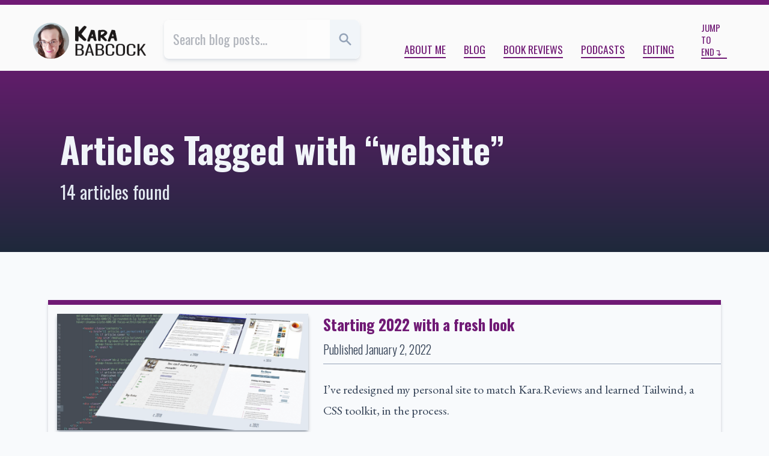

--- FILE ---
content_type: text/html; charset=utf-8
request_url: https://tachyondecay.net/blog/tags/website/
body_size: 6986
content:
<!doctype html>
<html lang="en" class="lg:text-lg xl:text-xl bg-slate-50 text-slate-700 scroll-pt-10">
    <head>
        <title>Articles Tagged with “website” | Kara Babcock’s Blog</title>

        <meta charset="utf-8" />
        <meta name="viewport" content="width=device-width, initial-scale=1" />

        <meta name="twitter:site" content="@tachyondecay">
        <meta name="twitter:creator" content="@tachyondecay">
        <meta name="description" content="Personal blog of Kara Babcock, book reviewer, copyeditor, and podcaster." />
        <meta property="og:url" content="https://tachyondecay.net/blog/tags/website/" />
        <meta property="og:type" content="website" />
        <meta property="og:title" content="Kara Babcock" />
        <meta property="og:description" content="Personal blog of Kara Babcock, book reviewer, copyeditor, and podcaster." />
        <meta property="og:image" content="https://tachyondecay.net/assets/images/headshots/opengraph-banner-2025-03.jpg">
        <meta property="og:image:width" content="1200">
        <meta property="og:image:height" content="630">
        <meta name="twitter:card" content="summary_large_image">

        <link href="https://fonts.googleapis.com/css2?family=EB+Garamond:ital,wght@0,400;0,700;1,400&family=Oswald:wght@300;400;700&display=swap" rel="stylesheet">
        <link rel="stylesheet" href="/assets/css/tachyondecay.css"/>

        

            <link rel="alternate"  href="/blog/feed/posts.rss" title="Articles RSS feed"/>
        <link rel="alternate" href="/blog/feed/posts.atom" title="Articles Atom feed"/>


    <link rel="alternate"  href="/blog/tags/website/posts.rss" title="Articles for this tag - RSS"/>
    <link rel="alternate" href="/blog/tags/website/posts.atom" title="Articles for this tag - Atom"/>

        <link rel="apple-touch-icon" sizes="180x180" href="/assets/images/icons/apple-touch-icon.png">
        <link rel="icon" type="image/png" sizes="32x32" href="/assets/images/icons/favicon-32x32.png">
        <link rel="icon" type="image/png" sizes="16x16" href="/assets/images/icons/favicon-16x16.png">
        <link rel="manifest" href="/assets/site.webmanifest">
    </head>
    <body class="">
    <div class="flex sticky top-0 z-10 justify-center items-center px-8 h-10 bg-fuchsia-900 shadow-md md:justify-between shadow-marble-600/50">
        <div class="hidden mr-4 md:block md:overflow-hidden md:flex-1 md:text-fuchsia-50 md:whitespace-nowrap md:text-ellipsis">Articles Tagged with “website” | Kara Babcock’s Blog</div>
        <div>
            <a class="mr-8 text-fuchsia-50 before:content-['⬆']" href="#top" title="Jump to top of page">Start</a>
            <a class="text-fuchsia-50 after:content-['⬇']" href="#colophon" title="Jump to footer">End</a>
        </div>
    </div>

        <header class="border-t-8 border-fuchsia-900 lg:flex lg:absolute lg:top-0 lg:right-0 lg:left-0 lg:z-30 lg:px-11 lg:pt-6 lg:pb-4 lg:text-lg lg:bg-neutral-50" id="top">
            <nav class="flex relative z-20 flex-col pb-3 md:flex-row md:items-end md:pt-6 lg:p-0 lg:bg-transparent -mt-[2.1rem] bg-marble-100 md:bg-neutral-50 lg:grow-[2] lg:shrink lg:basis-auto" aria-label="Primary Site Navigation">
                <div class="flex border-b shadow-md md:flex-1 md:ml-6 md:rounded-md md:border-b-0 lg:mr-3 lg:ml-6 border-slate-400 shadow-slate-400/25 md:basis-1/5 lg:grow-[3]">
                    <form action="/search/" class="contents">
                        <input type="search" class="p-3 border-0 opacity-50 transition-all duration-300 md:rounded-l-lg focus:ring-inset focus:opacity-100 peer grow-[3] text-sky-900 focus:ring-sky-700" name="q" placeholder="Search blog posts…" value="">
                        <button type="submit" value="Go" title="Search" class="text-center transition-all md:rounded-r-lg duration-600 basis-20 bg-slate-100 text-slate-400 peer-focus:bg-sky-700/20 peer-focus:text-sky-900 md:grow-0 md:shrink md:basis-10 hover:bg-sky-700/20">
                            <svg xmlns="http://www.w3.org/2000/svg" class="mx-auto w-5 h-5" viewBox="0 0 20 20" fill="currentColor">
                                <path fill-rule="evenodd" d="M8 4a4 4 0 100 8 4 4 0 000-8zM2 8a6 6 0 1110.89 3.476l4.817 4.817a1 1 0 01-1.414 1.414l-4.816-4.816A6 6 0 012 8z" clip-rule="evenodd" />
                            </svg>
                        </button>
                    </form>
                </div>

                <ul role="list" class="flex flex-wrap justify-around items-center my-3 md:flex-auto md:justify-end md:my-0 md:mr-3">
                    <li class="m-3 md:my-0">
                        <a class="uppercase border-b-2 border-fuchsia-900 lg:text-sm hover:border-sky-900 focus:border-sky-900" href="/about/" title="Learn more about me!">About Me</a>
                    </li>
                    <li class="m-3 md:my-0">
                        <a class="uppercase border-b-2 border-fuchsia-900 lg:text-sm hover:border-sky-900 focus:border-sky-900" href="/blog/" title="Read my personal blog">Blog</a>
                    </li>
                    <li class="m-3 md:my-0">
                        <a class="uppercase border-b-2 border-fuchsia-900 lg:text-sm hover:border-sky-900 focus:border-sky-900" href="https://kara.reviews/" title="Go to my book reviews website">Book Reviews</a>
                    </li>
                    <li class="m-3 md:my-0">
                        <a class="uppercase border-b-2 border-fuchsia-900 lg:text-sm hover:border-sky-900 focus:border-sky-900" href="/podcasts/" title="Learn more about my two podcasts">Podcasts</a>
                    </li>
                    <li class="m-3 md:my-0">
                        <a class="uppercase border-b-2 border-fuchsia-900 lg:text-sm hover:border-sky-900 focus:border-sky-900" href="/editing/" title="I offer freelance editing services">Editing</a>
                    </li>
                </ul>

                <a href="#colophon" class="inline-block flex-1 mx-auto text-xs after:content-['↴'] border-b-2 uppercase border-fuchsia-900 md:mx-3  hover:border-sky-900  focus:border-sky-900">Jump to End</a>
            </nav>

            <div class="p-2 my-6 lg:order-first lg:p-0 lg:m-0 lg:flex-0 lg:grow-0 lg:shrink-0 lg:basis-auto">
                <a href="/" class="flex justify-center items-center">
                    <img class="min-w-0 h-28 rounded-full sm:h-32 lg:max-h-12" src="/assets/images/headshots/kara-babcock-2024-04-06%2012.24.39.jpg" alt="Headshot of me with long hair, pink lip stick, light makeup">
                    <img class="ml-2 min-w-0 h-24 sm:h-28 lg:max-h-10" src="/assets/images/tachyondecay.net-logo.png" alt="Kara Babcock">
                </a>
            </div>

        </header>


        <div class="py-16 px-6 bg-gradient-to-t to-fuchsia-900 lg:relative lg:z-20 lg:pt-32 from-slate-800">
        <h1 class="text-2xl font-bold lg:mx-auto lg:text-3xl xl:text-5xl xl:leading-tight text-slate-100 lg:max-w-[55rem] xl:max-w-[54rem]">Articles Tagged with “website”</h1>
            <p class="mt-6 text-lg lg:mx-auto lg:mt-3 lg:text-xl xl:text-2xl text-slate-200 lg:max-w-[55rem] xl:max-w-[54rem]">14 articles found</p>
    </div>


        <meta property="og:url" content="https://tachyondecay.net/blog/tags/website/">
        <meta property="og:type" content="website">
        <meta property="og:title" content="Articles Tagged with “website” | Kara Babcock’s Blog">
        <meta property="og:description" content="14 articles under this tag. Latest book: ">
        <meta property="og:image" content="None">
        <meta name="twitter:card" content="summary_large_image">




<main>

<div class="mx-auto mt-12 max-w-4xl text-center">
</div>

<ol>
    <li>
        <article id="starting-2022-with-a-fresh-look" class="flex flex-col md:grid md:grid-cols-[fit-content(40%)_1fr] mt-12 mx-3 md:mt-16 md:grid-rows-[repeat(2,_min-content)] md:gap-x-8 md:gap-y-2 md:mx-10 xl:mx-auto xl:max-w-4xl lg:gap-x-2 lg:shadow-md lg:shadow-slate-600/25 lg:rounded-b-lg lg:overflow-hidden lg:border-t-8 lg:border-fuchsia-900 group hover:border-sky-900 hover:shadow-slate-600/50 focus-within:border-sky-900 focus-within:shadow-slate-600/50">

            <header class="contents">
                <a href="/blog/2022/01/starting-2022-with-a-fresh-look/" class="md:row-span-full lg:p-3">
                    <img src="/media/article/covers/2446-starting-2022-with-a-fresh-look-cover.jpg" alt="Cover image for Starting 2022 with a fresh look" class="mb-3 shadow-md md:mb-0 lg:opacity-90 shadow-slate-600/50 group-hover:lg:opacity-100 group-hover:shadow-slate-600/100 group-focus-within:lg:opacity-100 group-focus-within:shadow-slate-600/100">
                </a>

                <div>
                    <h3 class="mb-2 text-xl lg:pt-3 lg:font-bold"><a class="hover:underline focus:underline group-hover:text-sky-900 group-focus-within:text-sky-900" href="/blog/2022/01/starting-2022-with-a-fresh-look/">Starting 2022 with a fresh look</a></h3>

                    <p class="pb-2 mb-2 font-light border-b md:mb-0 border-slate-400">
                        Published <time datetime="2022-01-02T20:56:47.685629+00:00">January 2, 2022</time>
                    </p>
                </div>
            </header>

            <div class="sm:block sm:font-serif">
                <div class="sm:max-w-none md:pb-3 lg:pr-3 prose prose-slate prose-sm prose-img:max-h-[50vh] prose-img:mx-auto sm:prose-h2:text-base lg:prose-base lg:prose-h2:text-base group-hover:prose-p:text-slate-900">
                I’ve redesigned my personal site to match Kara.Reviews and learned Tailwind, a CSS toolkit, in the process.
                </div>
            </div>             
        </article>
    </li>
    <li>
        <article id="new-site-who-dis" class="flex flex-col md:grid md:grid-cols-[fit-content(40%)_1fr] mt-12 mx-3 md:mt-16 md:grid-rows-[repeat(2,_min-content)] md:gap-x-8 md:gap-y-2 md:mx-10 xl:mx-auto xl:max-w-4xl lg:gap-x-2 lg:shadow-md lg:shadow-slate-600/25 lg:rounded-b-lg lg:overflow-hidden lg:border-t-8 lg:border-fuchsia-900 group hover:border-sky-900 hover:shadow-slate-600/50 focus-within:border-sky-900 focus-within:shadow-slate-600/50">

            <header class="contents">
                <a href="/blog/2018/09/new-site-who-dis/" class="md:row-span-full lg:p-3">
                </a>

                <div>
                    <h3 class="mb-2 text-xl lg:pt-3 lg:font-bold"><a class="hover:underline focus:underline group-hover:text-sky-900 group-focus-within:text-sky-900" href="/blog/2018/09/new-site-who-dis/">New site who dis?</a></h3>

                    <p class="pb-2 mb-2 font-light border-b md:mb-0 border-slate-400">
                        Published <time datetime="2018-09-08T04:37:00+00:00">September 8, 2018</time>
                    </p>
                </div>
            </header>

            <div class="sm:block sm:font-serif">
                <div class="sm:max-w-none md:pb-3 lg:pr-3 prose prose-slate prose-sm prose-img:max-h-[50vh] prose-img:mx-auto sm:prose-h2:text-base lg:prose-base lg:prose-h2:text-base group-hover:prose-p:text-slate-900">
                <p>It has been <a href="/blog/2013/03/8006/">over five years</a> since the last major redesign of my website! The gap is largely because, as I’ve grown older and become more occupied with adulting and other real-life things, <a href="/blog/2017/06/code-fatigue-and-an-amateur-dilemma/">I’ve lost much of my interest in coding</a>. I’m finding it difficult to devote the time required to keep up with advances in technologies like CSS, much less finishing my own designs or tweaking the software needed to keep the lights…</p>
                </div>
            </div>             
        </article>
    </li>
    <li>
        <article id="code-fatigue-and-an-amateur-dilemma" class="flex flex-col md:grid md:grid-cols-[fit-content(40%)_1fr] mt-12 mx-3 md:mt-16 md:grid-rows-[repeat(2,_min-content)] md:gap-x-8 md:gap-y-2 md:mx-10 xl:mx-auto xl:max-w-4xl lg:gap-x-2 lg:shadow-md lg:shadow-slate-600/25 lg:rounded-b-lg lg:overflow-hidden lg:border-t-8 lg:border-fuchsia-900 group hover:border-sky-900 hover:shadow-slate-600/50 focus-within:border-sky-900 focus-within:shadow-slate-600/50">

            <header class="contents">
                <a href="/blog/2017/06/code-fatigue-and-an-amateur-dilemma/" class="md:row-span-full lg:p-3">
                </a>

                <div>
                    <h3 class="mb-2 text-xl lg:pt-3 lg:font-bold"><a class="hover:underline focus:underline group-hover:text-sky-900 group-focus-within:text-sky-900" href="/blog/2017/06/code-fatigue-and-an-amateur-dilemma/">Code fatigue and an amateur dilemma</a></h3>

                    <p class="pb-2 mb-2 font-light border-b md:mb-0 border-slate-400">
                        Published <time datetime="2017-06-13T00:47:39+00:00">June 12, 2017</time>
                    </p>
                </div>
            </header>

            <div class="sm:block sm:font-serif">
                <div class="sm:max-w-none md:pb-3 lg:pr-3 prose prose-slate prose-sm prose-img:max-h-[50vh] prose-img:mx-auto sm:prose-h2:text-base lg:prose-base lg:prose-h2:text-base group-hover:prose-p:text-slate-900">
                <p>I believe this is what we call an <em>impasse</em>.</p>
<p>My first forays online were in direct proportion to me learning how to code. I crafted my website in <abbr title="hypertext markup language">HTML</abbr>, by hand, on GeoCities, for upwards of three years. Then I learned <abbr title="PHP: Hypertext Preprocessor">PHP</abbr>, and <abbr title="My Structured Query Language">MySQL</abbr>, and from there the sky was the limit. For a long time, I loved coding for the web.</p>
<p>This website is currently running a Frankensteined combination of…</p>
                </div>
            </div>             
        </article>
    </li>
    <li>
        <article id="8006" class="flex flex-col md:grid md:grid-cols-[fit-content(40%)_1fr] mt-12 mx-3 md:mt-16 md:grid-rows-[repeat(2,_min-content)] md:gap-x-8 md:gap-y-2 md:mx-10 xl:mx-auto xl:max-w-4xl lg:gap-x-2 lg:shadow-md lg:shadow-slate-600/25 lg:rounded-b-lg lg:overflow-hidden lg:border-t-8 lg:border-fuchsia-900 group hover:border-sky-900 hover:shadow-slate-600/50 focus-within:border-sky-900 focus-within:shadow-slate-600/50">

            <header class="contents">
                <a href="/blog/2013/03/8006/" class="md:row-span-full lg:p-3">
                </a>

                <div>
                    <h3 class="mb-2 text-xl lg:pt-3 lg:font-bold"><a class="hover:underline focus:underline group-hover:text-sky-900 group-focus-within:text-sky-900" href="/blog/2013/03/8006/">New design</a></h3>

                    <p class="pb-2 mb-2 font-light border-b md:mb-0 border-slate-400">
                        Published <time datetime="2013-03-23T15:03:00+00:00">March 23, 2013</time>
                    </p>
                </div>
            </header>

            <div class="sm:block sm:font-serif">
                <div class="sm:max-w-none md:pb-3 lg:pr-3 prose prose-slate prose-sm prose-img:max-h-[50vh] prose-img:mx-auto sm:prose-h2:text-base lg:prose-base lg:prose-h2:text-base group-hover:prose-p:text-slate-900">
                <p>It’s been over four years since my previous major redesign, and two years since any major tweaks to my website’s layout. This latest redesign began life as a series of minor tweaks designed—it always seems like there are rough edges. As I got a better grasp of what I didn’t like about the design and what I wanted to do with it, the project grew slightly more in scope. Still, I’m pleased with how quickly…</p>
                </div>
            </div>             
        </article>
    </li>
    <li>
        <article id="2719" class="flex flex-col md:grid md:grid-cols-[fit-content(40%)_1fr] mt-12 mx-3 md:mt-16 md:grid-rows-[repeat(2,_min-content)] md:gap-x-8 md:gap-y-2 md:mx-10 xl:mx-auto xl:max-w-4xl lg:gap-x-2 lg:shadow-md lg:shadow-slate-600/25 lg:rounded-b-lg lg:overflow-hidden lg:border-t-8 lg:border-fuchsia-900 group hover:border-sky-900 hover:shadow-slate-600/50 focus-within:border-sky-900 focus-within:shadow-slate-600/50">

            <header class="contents">
                <a href="/blog/2011/08/2719/" class="md:row-span-full lg:p-3">
                </a>

                <div>
                    <h3 class="mb-2 text-xl lg:pt-3 lg:font-bold"><a class="hover:underline focus:underline group-hover:text-sky-900 group-focus-within:text-sky-900" href="/blog/2011/08/2719/">Updated my “About Me” page</a></h3>

                    <p class="pb-2 mb-2 font-light border-b md:mb-0 border-slate-400">
                        Published <time datetime="2011-08-22T22:17:00+00:00">August 22, 2011</time>
                    </p>
                </div>
            </header>

            <div class="sm:block sm:font-serif">
                <div class="sm:max-w-none md:pb-3 lg:pr-3 prose prose-slate prose-sm prose-img:max-h-[50vh] prose-img:mx-auto sm:prose-h2:text-base lg:prose-base lg:prose-h2:text-base group-hover:prose-p:text-slate-900">
                <p>I have rewritten my <a href="/about/">“About Me”</a> page. It has needed some updates for a while now. I focused on making the page briefer while keeping it informative. Now people who come to my site can know who I am in a few paragraphs. If they need to know me more deeply, they will know where to stalk me.</p>
<p>Also, the page now includes an excellent photo that portrays my love of math and silliness. The…</p>
                </div>
            </div>             
        </article>
    </li>
    <li>
        <article id="2704" class="flex flex-col md:grid md:grid-cols-[fit-content(40%)_1fr] mt-12 mx-3 md:mt-16 md:grid-rows-[repeat(2,_min-content)] md:gap-x-8 md:gap-y-2 md:mx-10 xl:mx-auto xl:max-w-4xl lg:gap-x-2 lg:shadow-md lg:shadow-slate-600/25 lg:rounded-b-lg lg:overflow-hidden lg:border-t-8 lg:border-fuchsia-900 group hover:border-sky-900 hover:shadow-slate-600/50 focus-within:border-sky-900 focus-within:shadow-slate-600/50">

            <header class="contents">
                <a href="/blog/2011/06/2704/" class="md:row-span-full lg:p-3">
                </a>

                <div>
                    <h3 class="mb-2 text-xl lg:pt-3 lg:font-bold"><a class="hover:underline focus:underline group-hover:text-sky-900 group-focus-within:text-sky-900" href="/blog/2011/06/2704/">Stalk my reading even more intensely!</a></h3>

                    <p class="pb-2 mb-2 font-light border-b md:mb-0 border-slate-400">
                        Published <time datetime="2011-06-17T03:15:00+00:00">June 16, 2011</time>
                    </p>
                </div>
            </header>

            <div class="sm:block sm:font-serif">
                <div class="sm:max-w-none md:pb-3 lg:pr-3 prose prose-slate prose-sm prose-img:max-h-[50vh] prose-img:mx-auto sm:prose-h2:text-base lg:prose-base lg:prose-h2:text-base group-hover:prose-p:text-slate-900">
                <p>On Tuesday I launched <a href="/reading/">reading portal</a> for my site. Basically, this is a one-stop place to learn about what I am reading, what I was reading (and what I thought about it), the best and worst books I've read each year, etc. Although I've got both my current reading and recent reading on the homepage, the reading portal is much more detailed. You can actually read the fifteen most recent reviews I've written, and there…</p>
                </div>
            </div>             
        </article>
    </li>
    <li>
        <article id="2599" class="flex flex-col md:grid md:grid-cols-[fit-content(40%)_1fr] mt-12 mx-3 md:mt-16 md:grid-rows-[repeat(2,_min-content)] md:gap-x-8 md:gap-y-2 md:mx-10 xl:mx-auto xl:max-w-4xl lg:gap-x-2 lg:shadow-md lg:shadow-slate-600/25 lg:rounded-b-lg lg:overflow-hidden lg:border-t-8 lg:border-fuchsia-900 group hover:border-sky-900 hover:shadow-slate-600/50 focus-within:border-sky-900 focus-within:shadow-slate-600/50">

            <header class="contents">
                <a href="/blog/2010/09/2599/" class="md:row-span-full lg:p-3">
                </a>

                <div>
                    <h3 class="mb-2 text-xl lg:pt-3 lg:font-bold"><a class="hover:underline focus:underline group-hover:text-sky-900 group-focus-within:text-sky-900" href="/blog/2010/09/2599/">Summer endings, September beginnings</a></h3>

                    <p class="pb-2 mb-2 font-light border-b md:mb-0 border-slate-400">
                        Published <time datetime="2010-09-03T20:32:00+00:00">September 3, 2010</time>
                    </p>
                </div>
            </header>

            <div class="sm:block sm:font-serif">
                <div class="sm:max-w-none md:pb-3 lg:pr-3 prose prose-slate prose-sm prose-img:max-h-[50vh] prose-img:mx-auto sm:prose-h2:text-base lg:prose-base lg:prose-h2:text-base group-hover:prose-p:text-slate-900">
                <p>Hello September.  I have missed you.  You might be my favourite among all months, but don't tell the others.  And no, it's not because my birthday is in September (although that helps).  Nor is it because September signals the start of fall television, with new episodes of <cite>Castle</cite>, <cite>Chuck</cite>, <cite>House</cite>, <cite>Stargate Universe</cite>, etc.  More than any other month, even that notorious January, September is a month of changes and new beginnings.…</p>
                </div>
            </div>             
        </article>
    </li>
    <li>
        <article id="2281" class="flex flex-col md:grid md:grid-cols-[fit-content(40%)_1fr] mt-12 mx-3 md:mt-16 md:grid-rows-[repeat(2,_min-content)] md:gap-x-8 md:gap-y-2 md:mx-10 xl:mx-auto xl:max-w-4xl lg:gap-x-2 lg:shadow-md lg:shadow-slate-600/25 lg:rounded-b-lg lg:overflow-hidden lg:border-t-8 lg:border-fuchsia-900 group hover:border-sky-900 hover:shadow-slate-600/50 focus-within:border-sky-900 focus-within:shadow-slate-600/50">

            <header class="contents">
                <a href="/blog/2008/07/2281/" class="md:row-span-full lg:p-3">
                </a>

                <div>
                    <h3 class="mb-2 text-xl lg:pt-3 lg:font-bold"><a class="hover:underline focus:underline group-hover:text-sky-900 group-focus-within:text-sky-900" href="/blog/2008/07/2281/">Goodbye, Yahoo!</a></h3>

                    <p class="pb-2 mb-2 font-light border-b md:mb-0 border-slate-400">
                        Published <time datetime="2008-07-11T02:44:00+00:00">July 10, 2008</time>
                    </p>
                </div>
            </header>

            <div class="sm:block sm:font-serif">
                <div class="sm:max-w-none md:pb-3 lg:pr-3 prose prose-slate prose-sm prose-img:max-h-[50vh] prose-img:mx-auto sm:prose-h2:text-base lg:prose-base lg:prose-h2:text-base group-hover:prose-p:text-slate-900">
                <p>When I first purchased paid hosting in October 2005, I needed a domain name.  I needed something snazzy, so I chose tachyondecay.net.  Then I needed a domain registrar, so I registered tachyondecay.net with Yahoo!, since I already had a Yahoo! ID.  Nearly there years later, all is good.  I've got two domains registered with Yahoo!, no complaints.  Until now....</p>
<p>Recently I learned that Yahoo! had raised the price of domain renewal to <strong>$34.95/year</strong>.  :|…</p>
                </div>
            </div>             
        </article>
    </li>
    <li>
        <article id="2241" class="flex flex-col md:grid md:grid-cols-[fit-content(40%)_1fr] mt-12 mx-3 md:mt-16 md:grid-rows-[repeat(2,_min-content)] md:gap-x-8 md:gap-y-2 md:mx-10 xl:mx-auto xl:max-w-4xl lg:gap-x-2 lg:shadow-md lg:shadow-slate-600/25 lg:rounded-b-lg lg:overflow-hidden lg:border-t-8 lg:border-fuchsia-900 group hover:border-sky-900 hover:shadow-slate-600/50 focus-within:border-sky-900 focus-within:shadow-slate-600/50">

            <header class="contents">
                <a href="/blog/2008/06/2241/" class="md:row-span-full lg:p-3">
                </a>

                <div>
                    <h3 class="mb-2 text-xl lg:pt-3 lg:font-bold"><a class="hover:underline focus:underline group-hover:text-sky-900 group-focus-within:text-sky-900" href="/blog/2008/06/2241/">Website redesign</a></h3>

                    <p class="pb-2 mb-2 font-light border-b md:mb-0 border-slate-400">
                        Published <time datetime="2008-06-10T00:02:00+00:00">June 9, 2008</time>
                    </p>
                </div>
            </header>

            <div class="sm:block sm:font-serif">
                <div class="sm:max-w-none md:pb-3 lg:pr-3 prose prose-slate prose-sm prose-img:max-h-[50vh] prose-img:mx-auto sm:prose-h2:text-base lg:prose-base lg:prose-h2:text-base group-hover:prose-p:text-slate-900">
                <p>Those of you not reading this through a feed (that is, if anyone actually subscribes to my feed...) will notice things looking a little ... different.</p>
<p>This is the long-awaited, long promised redesign!  The previous design has been in use since before my site moved to <a href="http://asmallorange.com">A Small Orange</a> in October 2005.  It was time for a change, time for a fresh look, time to update the site to better reflect me.  That was a…</p>
                </div>
            </div>             
        </article>
    </li>
    <li>
        <article id="117" class="flex flex-col md:grid md:grid-cols-[fit-content(40%)_1fr] mt-12 mx-3 md:mt-16 md:grid-rows-[repeat(2,_min-content)] md:gap-x-8 md:gap-y-2 md:mx-10 xl:mx-auto xl:max-w-4xl lg:gap-x-2 lg:shadow-md lg:shadow-slate-600/25 lg:rounded-b-lg lg:overflow-hidden lg:border-t-8 lg:border-fuchsia-900 group hover:border-sky-900 hover:shadow-slate-600/50 focus-within:border-sky-900 focus-within:shadow-slate-600/50">

            <header class="contents">
                <a href="/blog/2005/10/117/" class="md:row-span-full lg:p-3">
                </a>

                <div>
                    <h3 class="mb-2 text-xl lg:pt-3 lg:font-bold"><a class="hover:underline focus:underline group-hover:text-sky-900 group-focus-within:text-sky-900" href="/blog/2005/10/117/">New Website</a></h3>

                    <p class="pb-2 mb-2 font-light border-b md:mb-0 border-slate-400">
                        Published <time datetime="2005-10-27T02:36:00+00:00">October 26, 2005</time>
                    </p>
                </div>
            </header>

            <div class="sm:block sm:font-serif">
                <div class="sm:max-w-none md:pb-3 lg:pr-3 prose prose-slate prose-sm prose-img:max-h-[50vh] prose-img:mx-auto sm:prose-h2:text-base lg:prose-base lg:prose-h2:text-base group-hover:prose-p:text-slate-900">
                <p>Wow!  I've got paid hosting!  All thanks to <a href="http://asmallorange.com/services/hosting/?refer=tachyondecay.net">A Small Orange</a>!</p>
<p>I'm now going to work on rejuvenating it.  The database backup is from October 10, so if you posted any comments or such after that date, then they're gone . . . sorry. :-/  It appears this mean the entire guestbook is gone.  I should get to bed, but I'll put it back up tomorrow, so sign it again then.</p>
                </div>
            </div>             
        </article>
    </li>
    <li>
        <article id="94" class="flex flex-col md:grid md:grid-cols-[fit-content(40%)_1fr] mt-12 mx-3 md:mt-16 md:grid-rows-[repeat(2,_min-content)] md:gap-x-8 md:gap-y-2 md:mx-10 xl:mx-auto xl:max-w-4xl lg:gap-x-2 lg:shadow-md lg:shadow-slate-600/25 lg:rounded-b-lg lg:overflow-hidden lg:border-t-8 lg:border-fuchsia-900 group hover:border-sky-900 hover:shadow-slate-600/50 focus-within:border-sky-900 focus-within:shadow-slate-600/50">

            <header class="contents">
                <a href="/blog/2005/07/94/" class="md:row-span-full lg:p-3">
                </a>

                <div>
                    <h3 class="mb-2 text-xl lg:pt-3 lg:font-bold"><a class="hover:underline focus:underline group-hover:text-sky-900 group-focus-within:text-sky-900" href="/blog/2005/07/94/">More proof that boredom is dangerous</a></h3>

                    <p class="pb-2 mb-2 font-light border-b md:mb-0 border-slate-400">
                        Published <time datetime="2005-07-25T01:18:00+00:00">July 24, 2005</time>
                    </p>
                </div>
            </header>

            <div class="sm:block sm:font-serif">
                <div class="sm:max-w-none md:pb-3 lg:pr-3 prose prose-slate prose-sm prose-img:max-h-[50vh] prose-img:mx-auto sm:prose-h2:text-base lg:prose-base lg:prose-h2:text-base group-hover:prose-p:text-slate-900">
                <p>I actually did things today, which is scary.  Once again, this proves that boredom is dangerous.</p>
<p>I had the whim to make an alternate style sheet for the site, so you can switch them easily from the <strong>View</strong> menu using Firefox.  If you use the Switch Styles link to switch styles, a nice little cookie will keep track of whichever one you like to use.  The waterfalls in the Thunder Bay style are <a href="https://en.wikipedia.org/wiki/Kakabeka_Falls">Kakabeka Falls</a>…</p>
                </div>
            </div>             
        </article>
    </li>
    <li>
        <article id="93" class="flex flex-col md:grid md:grid-cols-[fit-content(40%)_1fr] mt-12 mx-3 md:mt-16 md:grid-rows-[repeat(2,_min-content)] md:gap-x-8 md:gap-y-2 md:mx-10 xl:mx-auto xl:max-w-4xl lg:gap-x-2 lg:shadow-md lg:shadow-slate-600/25 lg:rounded-b-lg lg:overflow-hidden lg:border-t-8 lg:border-fuchsia-900 group hover:border-sky-900 hover:shadow-slate-600/50 focus-within:border-sky-900 focus-within:shadow-slate-600/50">

            <header class="contents">
                <a href="/blog/2005/07/93/" class="md:row-span-full lg:p-3">
                </a>

                <div>
                    <h3 class="mb-2 text-xl lg:pt-3 lg:font-bold"><a class="hover:underline focus:underline group-hover:text-sky-900 group-focus-within:text-sky-900" href="/blog/2005/07/93/">Blog updates</a></h3>

                    <p class="pb-2 mb-2 font-light border-b md:mb-0 border-slate-400">
                        Published <time datetime="2005-07-22T23:02:00+00:00">July 22, 2005</time>
                    </p>
                </div>
            </header>

            <div class="sm:block sm:font-serif">
                <div class="sm:max-w-none md:pb-3 lg:pr-3 prose prose-slate prose-sm prose-img:max-h-[50vh] prose-img:mx-auto sm:prose-h2:text-base lg:prose-base lg:prose-h2:text-base group-hover:prose-p:text-slate-900">
                <p>I've updated my blog as best I can.  The <abbr title="really simple syndication">RSS</abbr> feed is hopefully working properly now, and I'm just waiting to iron out a few more bugs before I publicly release version 3.1.</p>
<p>As for other news . . . there isn't much.</p>
                </div>
            </div>             
        </article>
    </li>
    <li>
        <article id="91" class="flex flex-col md:grid md:grid-cols-[fit-content(40%)_1fr] mt-12 mx-3 md:mt-16 md:grid-rows-[repeat(2,_min-content)] md:gap-x-8 md:gap-y-2 md:mx-10 xl:mx-auto xl:max-w-4xl lg:gap-x-2 lg:shadow-md lg:shadow-slate-600/25 lg:rounded-b-lg lg:overflow-hidden lg:border-t-8 lg:border-fuchsia-900 group hover:border-sky-900 hover:shadow-slate-600/50 focus-within:border-sky-900 focus-within:shadow-slate-600/50">

            <header class="contents">
                <a href="/blog/2005/07/91/" class="md:row-span-full lg:p-3">
                </a>

                <div>
                    <h3 class="mb-2 text-xl lg:pt-3 lg:font-bold"><a class="hover:underline focus:underline group-hover:text-sky-900 group-focus-within:text-sky-900" href="/blog/2005/07/91/">Life moves pretty fast</a></h3>

                    <p class="pb-2 mb-2 font-light border-b md:mb-0 border-slate-400">
                        Published <time datetime="2005-07-21T00:00:00+00:00">July 20, 2005</time>
                    </p>
                </div>
            </header>

            <div class="sm:block sm:font-serif">
                <div class="sm:max-w-none md:pb-3 lg:pr-3 prose prose-slate prose-sm prose-img:max-h-[50vh] prose-img:mx-auto sm:prose-h2:text-base lg:prose-base lg:prose-h2:text-base group-hover:prose-p:text-slate-900">
                <p>Today, it feels like I got a lot accomplished while at the same time I did next to nothing.  Or is it that I feel like I did a lot while accomplishing next to nothing?</p>
<p>I went biking with my brother down to the university and back.  It was an interesting experience.  I'll probably be biking to university in two years.  Cheaper than driving if those gas prices keep on going up.</p>
<p>This blog now…</p>
                </div>
            </div>             
        </article>
    </li>
    <li>
        <article id="67" class="flex flex-col md:grid md:grid-cols-[fit-content(40%)_1fr] mt-12 mx-3 md:mt-16 md:grid-rows-[repeat(2,_min-content)] md:gap-x-8 md:gap-y-2 md:mx-10 xl:mx-auto xl:max-w-4xl lg:gap-x-2 lg:shadow-md lg:shadow-slate-600/25 lg:rounded-b-lg lg:overflow-hidden lg:border-t-8 lg:border-fuchsia-900 group hover:border-sky-900 hover:shadow-slate-600/50 focus-within:border-sky-900 focus-within:shadow-slate-600/50">

            <header class="contents">
                <a href="/blog/2005/03/67/" class="md:row-span-full lg:p-3">
                </a>

                <div>
                    <h3 class="mb-2 text-xl lg:pt-3 lg:font-bold"><a class="hover:underline focus:underline group-hover:text-sky-900 group-focus-within:text-sky-900" href="/blog/2005/03/67/">Mmmaintenance</a></h3>

                    <p class="pb-2 mb-2 font-light border-b md:mb-0 border-slate-400">
                        Published <time datetime="2005-03-13T00:00:00+00:00">March 12, 2005</time>
                    </p>
                </div>
            </header>

            <div class="sm:block sm:font-serif">
                <div class="sm:max-w-none md:pb-3 lg:pr-3 prose prose-slate prose-sm prose-img:max-h-[50vh] prose-img:mx-auto sm:prose-h2:text-base lg:prose-base lg:prose-h2:text-base group-hover:prose-p:text-slate-900">
                <p>Just performing some general clean up of the site.  I'm tweaking the design and reconfiguring it to have friendler <abbr title="uniform resource identifiers">URIs</abbr>.  The site will soon be <abbr title="eXtensible HyperText Markup Language">XHTML</abbr> 1.1 valid, rather than <abbr title="eXtensible HyperText Markup Language">XHTML</abbr> 1.0 Transitional.  You may have noticed a few sections disappearing or getting buggy.  I'll fix those soon, once 3.0 is out and I have a working archive function, the news archives will be back up.  I pulled the Writing section because I thought…</p>
                </div>
            </div>             
        </article>
    </li>
</ol>

</main>

        <footer class="p-3 mt-24 sm:border-t md:mt-36 lg:p-0 lg:bg-transparent bg-slate-200 border-b-[6px] border-b-fuchsia-900 sm:border-t-slate-200" id="colophon">
            <h2 class="sr-only">Colophon</h2>

            <div class="mt-10 mb-3 w-full text-xs font-normal text-center lg:pb-3 xl:px-12 xl:pb-0 xl:mt-3 xl:text-2xs">
                Copyright ©2025 <a href="/cdn-cgi/l/email-protection#563d372437162237353e2f3938323335372f78383322" class="underline">Kara Babcock</a>. Blog posts licensed under a <a class="underline" href="http://creativecommons.org/licenses/by/4.0/" rel="license">Creative Commons Attribution 4.0 Licence</a><img class="inline mx-px h-3" src="https://mirrors.creativecommons.org/presskit/icons/cc.svg" alt="Creative Commons logo"><img class="inline mx-px h-3" src="https://mirrors.creativecommons.org/presskit/icons/by.svg" alt="Creative Commmons Attribution logo">
            </div>
        </footer>

        <script data-cfasync="false" src="/cdn-cgi/scripts/5c5dd728/cloudflare-static/email-decode.min.js"></script><script data-goatcounter="https://tachyondecay.goatcounter.com/count"
        async src="//gc.zgo.at/count.js"></script>
        <script src="https://cdn.jsdelivr.net/npm/mustache@4.2.0/mustache.min.js"></script>
        <script src="https://cdn.plyr.io/3.6.12/plyr.js"></script>
        <script src="/assets/js/tachyondecay.js"></script>
    </body>
</html>